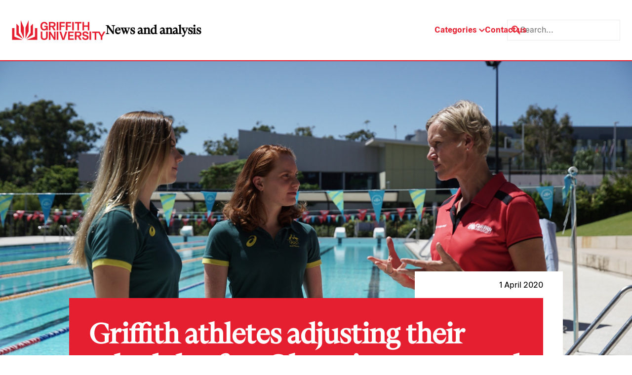

--- FILE ---
content_type: image/svg+xml
request_url: https://news.griffith.edu.au/wp-content/uploads/2024/05/twitter-light.svg
body_size: -180
content:
<?xml version="1.0" encoding="UTF-8"?> <svg xmlns="http://www.w3.org/2000/svg" width="22" height="20" viewBox="0 0 22 20" fill="none"><path d="M16.8012 0H20.0725L12.9258 8.16824L21.3333 19.2834H14.7503L9.59422 12.5421L3.69449 19.2834H0.421267L8.06539 10.5465L0 0H6.75017L11.4108 6.16178L16.8012 0ZM15.6531 17.3254H17.4658L5.76523 1.85516H3.82008L15.6531 17.3254Z" fill="black"></path></svg> 

--- FILE ---
content_type: image/svg+xml
request_url: https://news.griffith.edu.au/wp-content/uploads/2024/05/linkedin-light.svg
body_size: 27
content:
<?xml version="1.0" encoding="UTF-8"?> <svg xmlns="http://www.w3.org/2000/svg" width="22" height="22" viewBox="0 0 22 22" fill="none"><path d="M20.3998 0.666626H0.933089C0.399756 0.666626 -0.000244141 1.06663 -0.000244141 1.59996V21.2C-0.000244141 21.6 0.399756 22 0.933089 22H20.5331C21.0664 22 21.4664 21.6 21.4664 21.0666V1.59996C21.3331 1.06663 20.9331 0.666626 20.3998 0.666626ZM6.26642 18.8H3.19976V8.66663H6.39976V18.8H6.26642ZM4.79976 7.33329C3.73309 7.33329 2.93309 6.39996 2.93309 5.46663C2.93309 4.39996 3.73309 3.59996 4.79976 3.59996C5.86642 3.59996 6.66642 4.39996 6.66642 5.46663C6.53309 6.39996 5.73309 7.33329 4.79976 7.33329ZM18.1331 18.8H14.9331V13.8666C14.9331 12.6666 14.9331 11.2 13.3331 11.2C11.7331 11.2 11.4664 12.5333 11.4664 13.8666V18.9333H8.26642V8.66663H11.3331V9.99996C11.7331 9.19996 12.7998 8.39996 14.2664 8.39996C17.4664 8.39996 17.9998 10.5333 17.9998 13.2V18.8H18.1331Z" fill="black"></path></svg> 

--- FILE ---
content_type: image/svg+xml
request_url: https://news.griffith.edu.au/wp-content/uploads/2024/05/Logo.svg
body_size: 2710
content:
<?xml version="1.0" encoding="UTF-8"?> <svg xmlns="http://www.w3.org/2000/svg" width="190" height="40" viewBox="0 0 190 40" fill="none"><path d="M18.0306 22.2362L24.3802 37.3291V15.0929L18.0306 0V22.2362Z" fill="#E51F30"></path><path d="M5.30625 15.8992H0.556641V39.7103H21.9992L5.30625 33.3481V15.8992Z" fill="#E51F30"></path><path d="M14.0619 11.9056L9.28711 7.14336V29.3796L22.7926 38.1229L14.0619 25.8142V11.9056Z" fill="#E51F30"></path><path d="M46.6279 33.3481L29.9349 39.7103H51.3775V15.8992H46.6279V33.3481Z" fill="#E51F30"></path><path d="M33.9033 0L27.5537 15.0929V37.3291L33.9033 22.2362V0Z" fill="#E51F30"></path><path d="M42.6477 7.14336L37.8855 11.9056V25.8142L29.1422 38.1229L42.6477 29.3796V7.14336Z" fill="#E51F30"></path><path d="M83.1646 13.8708C84.311 13.8708 85.2811 13.6566 86.1 13.2157C86.9189 12.7747 87.5362 12.17 87.9646 11.4015C88.3929 10.633 88.6071 9.75111 88.6071 8.74324C88.6071 7.73537 88.3929 6.79048 87.952 6.00938C87.511 5.22828 86.8685 4.63615 86.0244 4.22041C85.1803 3.80466 84.1598 3.59048 82.9756 3.59048H74.9756V20.3842H78.352V13.8582H81.1488L84.8653 20.3842H88.6449L85.0795 14.3999L83.1646 13.8582V13.8708ZM78.352 11.3259V6.18576H82.2071C82.7992 6.18576 83.3157 6.27395 83.7693 6.45033C84.2228 6.62671 84.5756 6.90387 84.8401 7.29442C85.1047 7.67237 85.2307 8.17631 85.2307 8.79363C85.2307 9.67552 84.9535 10.318 84.3866 10.7338C83.8197 11.1369 83.0638 11.3385 82.0937 11.3385H78.352V11.3259Z" fill="#E51F30"></path><path d="M135.699 33.1842C136.845 33.1842 137.815 32.97 138.634 32.529C139.453 32.0881 140.07 31.4834 140.499 30.7149C140.927 29.9464 141.141 29.0645 141.141 28.0566C141.141 27.0487 140.927 26.1038 140.486 25.3227C140.045 24.5416 139.403 23.9495 138.559 23.5338C137.714 23.118 136.694 22.9038 135.51 22.9038H127.51V39.6975H130.886V33.1716H133.683L137.4 39.6975H141.192L137.626 33.7133L135.711 33.1716L135.699 33.1842ZM130.886 30.6393V25.4991H134.741C135.333 25.4991 135.85 25.5873 136.303 25.7637C136.757 25.9401 137.11 26.2172 137.374 26.6078C137.639 26.9857 137.765 27.4897 137.765 28.107C137.765 28.9889 137.488 29.6314 136.921 30.0345C136.354 30.4377 135.598 30.6393 134.628 30.6393H130.886Z" fill="#E51F30"></path><path d="M94.1756 3.6031H90.7992V20.3968H94.1756V3.6031Z" fill="#E51F30"></path><path d="M99.8193 13.2535H106.673V10.6582H99.8193V6.38736H107.252V3.6031H96.5186V20.3968H99.8193V13.2535Z" fill="#E51F30"></path><path d="M119.51 10.6582H112.644V6.38736H120.089V3.6031H109.355V20.3968H112.644V13.2535H119.51V10.6582Z" fill="#E51F30"></path><path d="M125.57 3.6031H122.194V20.3968H125.57V3.6031Z" fill="#E51F30"></path><path d="M132.663 20.3968H135.938V6.42515H140.927V3.6031H127.661V6.42515H132.663V20.3968Z" fill="#E51F30"></path><path d="M153.703 10.4692H146.32V3.6031H143.032V20.3968H146.32V13.3417H153.703V20.3968H156.991V3.6031H153.703V10.4692Z" fill="#E51F30"></path><path d="M69.3304 33.2599C69.3304 34.5198 69.028 35.4899 68.4107 36.1324C67.806 36.7875 66.8611 37.1151 65.5887 37.1151C64.3162 37.1151 63.3839 36.7875 62.7666 36.1324C62.1493 35.4773 61.8469 34.5198 61.8469 33.2599V22.904H58.4832V33.4615C58.4832 34.7969 58.7477 35.956 59.2895 36.9261C59.8186 37.9088 60.6249 38.6647 61.6832 39.1812C62.7414 39.7103 64.0517 39.9749 65.6013 39.9749C67.1509 39.9749 68.4611 39.7103 69.5194 39.1812C70.5776 38.6521 71.3713 37.8962 71.9131 36.9261C72.4548 35.956 72.7194 34.7969 72.7194 33.4489V22.8914H69.343V33.2473L69.3304 33.2599Z" fill="#E51F30"></path><path d="M85.3819 34.3936H85.3315C85.0543 33.8645 84.7646 33.3606 84.4748 32.907L78.3016 22.9165H74.9756V39.7102H78.2008V28.2708H78.2512C78.5283 28.7747 78.8055 29.2661 79.1079 29.7448L85.2811 39.7102H88.5945V22.9165H85.3819V34.4062V34.3936Z" fill="#E51F30"></path><path d="M94.1756 22.9165H90.7992V39.7102H94.1756V22.9165Z" fill="#E51F30"></path><path d="M104.895 34.4188C104.681 35.0991 104.467 35.8676 104.266 36.6991H104.152C103.938 35.855 103.736 35.0991 103.522 34.4188L99.8813 22.9165H96.2908L102.124 39.7102H106.269L112.102 22.9165H108.499L104.883 34.4188H104.895Z" fill="#E51F30"></path><path d="M113.979 39.7101H125.368V36.9259H117.268V32.5668H124.361V29.959H117.268V25.6881H125.368V22.9038H113.979V39.7101Z" fill="#E51F30"></path><path d="M152.707 30.6015C151.837 30.2362 150.703 29.9338 149.318 29.6693C148.537 29.4929 147.932 29.3165 147.491 29.1527C147.05 28.9889 146.735 28.7748 146.533 28.4976C146.332 28.2204 146.231 27.8803 146.231 27.4519C146.231 27.0236 146.344 26.6708 146.559 26.3559C146.773 26.0409 147.088 25.8015 147.516 25.6378C147.944 25.474 148.423 25.3858 148.99 25.3858C149.557 25.3858 150.073 25.4866 150.502 25.7008C150.93 25.9149 151.283 26.2173 151.535 26.6204C151.799 27.0236 151.951 27.5023 152.014 28.0567L155.302 27.6661C155.163 26.5952 154.848 25.6882 154.319 24.9322C153.79 24.1763 153.085 23.6094 152.19 23.2189C151.296 22.8283 150.25 22.6267 149.053 22.6267C147.856 22.6267 146.685 22.8409 145.752 23.2567C144.82 23.6724 144.114 24.2771 143.623 25.0582C143.132 25.8393 142.88 26.7716 142.88 27.8677C142.88 28.9637 143.107 29.7197 143.56 30.3496C144.014 30.9795 144.669 31.4834 145.513 31.8488C146.357 32.2141 147.453 32.5165 148.788 32.7559C149.557 32.8945 150.174 33.0582 150.628 33.2472C151.081 33.4362 151.434 33.6756 151.661 33.9779C151.888 34.2677 152.001 34.6456 152.001 35.0992C152.001 35.5527 151.875 35.9433 151.636 36.2708C151.396 36.5984 151.056 36.8378 150.615 36.9889C150.187 37.1527 149.658 37.2283 149.053 37.2283C148.448 37.2283 147.793 37.1023 147.314 36.8504C146.836 36.5984 146.458 36.2582 146.181 35.8173C145.903 35.3763 145.727 34.8724 145.651 34.2929L142.313 34.696C142.477 35.8299 142.829 36.7874 143.396 37.5685C143.963 38.3496 144.707 38.9417 145.651 39.3574C146.596 39.7732 147.743 39.9874 149.066 39.9874C150.388 39.9874 151.522 39.7858 152.48 39.3952C153.437 39.0047 154.168 38.4126 154.697 37.6315C155.214 36.8504 155.478 35.8803 155.478 34.7338C155.478 33.5874 155.239 32.7937 154.76 32.126C154.281 31.4582 153.601 30.9417 152.732 30.5889L152.707 30.6015Z" fill="#E51F30"></path><path d="M160.606 22.9165H157.23V39.7102H160.606V22.9165Z" fill="#E51F30"></path><path d="M185.892 22.9038L182.163 29.5558C182.075 29.707 181.999 29.8708 181.923 30.0345C181.848 30.1983 181.785 30.3369 181.734 30.4629H181.684C181.608 30.3369 181.545 30.1857 181.457 30.022C181.382 29.8582 181.293 29.6944 181.205 29.5432L177.489 22.9038H162.686V25.7385H167.687V39.7101H170.963V25.7385H175.599L180.071 33.2597V39.6975H183.36V33.222L189.457 22.9038H185.892Z" fill="#E51F30"></path><path d="M61.356 19.6284C62.5024 20.3213 63.8504 20.674 65.4 20.674C66.9497 20.674 67.8441 20.4473 68.726 19.9937C69.5449 19.578 70.2126 18.9481 70.7292 18.1292C70.767 18.0662 69.8599 20.3969 69.8599 20.3969H72.6945V11.326H65.715V13.8457H69.4063C69.3056 15.2693 68.9402 16.2268 68.3103 16.8441C67.6804 17.474 66.7985 17.789 65.6394 17.789C64.4804 17.789 63.9008 17.5622 63.2457 17.1087C62.5906 16.6551 62.0993 16 61.7717 15.1559C61.4441 14.2992 61.2804 13.2536 61.2804 12.0315C61.2804 10.8095 61.4441 9.7764 61.7591 8.90711C62.0741 8.03781 62.5654 7.3701 63.2079 6.90396C63.8504 6.43781 64.6441 6.21104 65.6016 6.21104C66.5591 6.21104 66.8993 6.33703 67.4032 6.5764C67.9071 6.81577 68.3103 7.16852 68.6252 7.63467C68.9402 8.10081 69.1796 8.68033 69.3559 9.38585L72.5434 8.79372C72.2914 7.63467 71.863 6.65199 71.2583 5.83309C70.6536 5.01419 69.8851 4.39687 68.9528 3.96852C68.0079 3.54018 66.9119 3.326 65.6646 3.326C64.4174 3.326 62.6284 3.69136 61.4441 4.40947C60.2599 5.12758 59.3654 6.14805 58.7481 7.47089C58.1308 8.79372 57.8158 10.3181 57.8158 12.0693C57.8158 13.8205 58.1182 15.3449 58.7355 16.6299C59.3402 17.9276 60.2221 18.9229 61.3686 19.6158L61.356 19.6284Z" fill="#E51F30"></path></svg> 